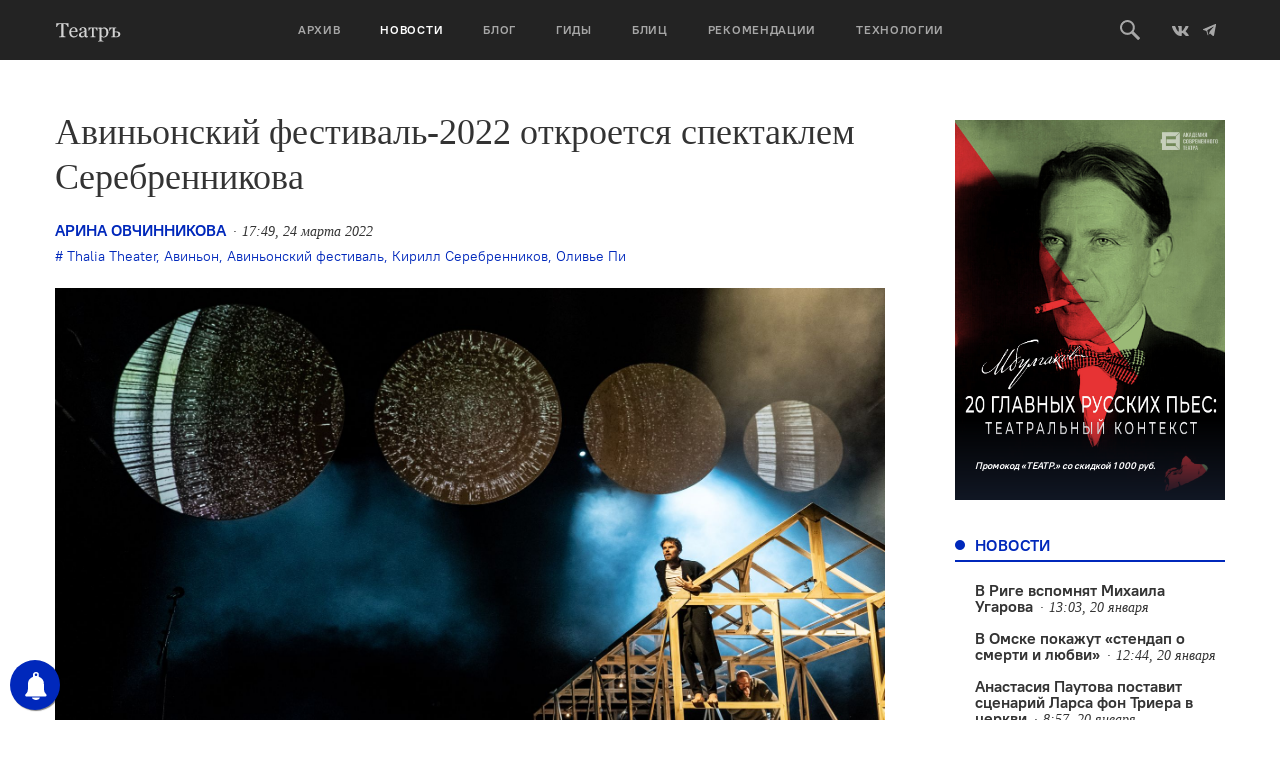

--- FILE ---
content_type: text/html; charset=UTF-8
request_url: https://oteatre.info/avinonskij-festival-otkroetsya-spektaklem-serebrennikova/
body_size: 18520
content:
<!DOCTYPE html>
<html lang="en">
<head>
    <meta charset="UTF-8">
    <meta name="viewport" content="width=device-width, initial-scale=1, maximum-scale=1, user-scalable=no">
    <meta name="keywords" content="журнал театр, театр., театр, журнал о театре, театральный журнал, режиссер, режиссура, театроведение, театральная критика, марина давыдова, новая драма, драматургия, театральные премьеры, европейский театр, современный танец, гастроли, театральные фестивали, russian theatre, contemporary russian theatre, contemporary dance" />
    <meta name='yandex-verification' content='5d78ff0a20741155' />
    <meta name="yandex-verification" content="7d646319c1a618db" />
    <meta name='yandex-verification' content='4e7f5fa50abe2942' />
    <link rel="alternate" type="application/rss+xml" title="Театръ RSS Feed" href="https://oteatre.info/feed/">
    <link rel="pingback" href="https://oteatre.info/xmlrpc.php" />
    <title>Театръ &bull; Авиньонский фестиваль&#x2d;2022 откроется спектаклем Серебренникова</title>
	<style>img:is([sizes="auto" i], [sizes^="auto," i]) { contain-intrinsic-size: 3000px 1500px }</style>
	
<!-- The SEO Framework by Sybre Waaijer -->
<meta name="robots" content="max-snippet:-1,max-image-preview:standard,max-video-preview:-1" />
<link rel="canonical" href="https://oteatre.info/avinonskij-festival-otkroetsya-spektaklem-serebrennikova/" />
<meta name="description" content="76&#x2d;й Авиньонский фестиваль пройдёт с 7 по 26 июля и откроется постановкой Кирилла Серебренникова &laquo;Чёрный монах&raquo; &mdash; спектаклем гамбургского Thalia Theater с&#8230;" />
<meta property="og:type" content="article" />
<meta property="og:locale" content="ru_RU" />
<meta property="og:site_name" content="Театръ" />
<meta property="og:title" content="Театръ &bull; Авиньонский фестиваль&#x2d;2022 откроется спектаклем Серебренникова" />
<meta property="og:description" content="76&#x2d;й Авиньонский фестиваль пройдёт с 7 по 26 июля и откроется постановкой Кирилла Серебренникова &laquo;Чёрный монах&raquo; &mdash; спектаклем гамбургского Thalia Theater с участием артистов &laquo;Гоголь&#x2d;центра&raquo;. Сегодня&#8230;" />
<meta property="og:url" content="https://oteatre.info/avinonskij-festival-otkroetsya-spektaklem-serebrennikova/" />
<meta property="og:image" content="https://oteatre.info/wp-content/uploads/2022/03/193672_622c7d09a2d83.jpeg" />
<meta property="og:image:width" content="1840" />
<meta property="og:image:height" content="1227" />
<meta property="article:published_time" content="2022-03-24T17:49:08+00:00" />
<meta property="article:modified_time" content="2022-03-25T22:56:00+00:00" />
<meta name="twitter:card" content="summary_large_image" />
<meta name="twitter:title" content="Театръ &bull; Авиньонский фестиваль&#x2d;2022 откроется спектаклем Серебренникова" />
<meta name="twitter:description" content="76&#x2d;й Авиньонский фестиваль пройдёт с 7 по 26 июля и откроется постановкой Кирилла Серебренникова &laquo;Чёрный монах&raquo; &mdash; спектаклем гамбургского Thalia Theater с участием артистов &laquo;Гоголь&#x2d;центра&raquo;. Сегодня&#8230;" />
<meta name="twitter:image" content="https://oteatre.info/wp-content/uploads/2022/03/193672_622c7d09a2d83.jpeg" />
<script type="application/ld+json">{"@context":"https://schema.org","@graph":[{"@type":"WebSite","@id":"https://oteatre.info/#/schema/WebSite","url":"https://oteatre.info/","name":"Театръ","description":"Всё о театре в России и мире","inLanguage":"ru-RU","potentialAction":{"@type":"SearchAction","target":{"@type":"EntryPoint","urlTemplate":"https://oteatre.info/search/{search_term_string}/"},"query-input":"required name=search_term_string"},"publisher":{"@type":"Organization","@id":"https://oteatre.info/#/schema/Organization","name":"Театръ","url":"https://oteatre.info/"}},{"@type":"WebPage","@id":"https://oteatre.info/avinonskij-festival-otkroetsya-spektaklem-serebrennikova/","url":"https://oteatre.info/avinonskij-festival-otkroetsya-spektaklem-serebrennikova/","name":"Театръ &bull; Авиньонский фестиваль&#x2d;2022 откроется спектаклем Серебренникова","description":"76&#x2d;й Авиньонский фестиваль пройдёт с 7 по 26 июля и откроется постановкой Кирилла Серебренникова &laquo;Чёрный монах&raquo; &mdash; спектаклем гамбургского Thalia Theater с&#8230;","inLanguage":"ru-RU","isPartOf":{"@id":"https://oteatre.info/#/schema/WebSite"},"breadcrumb":{"@type":"BreadcrumbList","@id":"https://oteatre.info/#/schema/BreadcrumbList","itemListElement":[{"@type":"ListItem","position":1,"item":"https://oteatre.info/","name":"Театръ"},{"@type":"ListItem","position":2,"item":"https://oteatre.info/news/","name":"Рубрика: Новости"},{"@type":"ListItem","position":3,"name":"Авиньонский фестиваль&#x2d;2022 откроется спектаклем Серебренникова"}]},"potentialAction":{"@type":"ReadAction","target":"https://oteatre.info/avinonskij-festival-otkroetsya-spektaklem-serebrennikova/"},"datePublished":"2022-03-24T17:49:08+00:00","dateModified":"2022-03-25T22:56:00+00:00","author":{"@type":"Person","@id":"https://oteatre.info/#/schema/Person/e3eccba9bc71e1919815b549d6eef0b3","name":"Арина Овчинникова"}}]}</script>
<!-- / The SEO Framework by Sybre Waaijer | 5.32ms meta | 0.17ms boot -->

<link rel='dns-prefetch' href='//stats.wp.com' />
<link rel='dns-prefetch' href='//v0.wordpress.com' />
<link rel="alternate" type="application/rss+xml" title="Театръ &raquo; Лента" href="https://oteatre.info/feed/" />
<link rel="alternate" type="application/rss+xml" title="Театръ &raquo; Лента комментариев" href="https://oteatre.info/comments/feed/" />
<link rel="alternate" type="application/rss+xml" title="Театръ &raquo; Лента комментариев к &laquo;Авиньонский фестиваль-2022 откроется спектаклем Серебренникова&raquo;" href="https://oteatre.info/avinonskij-festival-otkroetsya-spektaklem-serebrennikova/feed/" />
<script type="text/javascript">
/* <![CDATA[ */
window._wpemojiSettings = {"baseUrl":"https:\/\/s.w.org\/images\/core\/emoji\/15.1.0\/72x72\/","ext":".png","svgUrl":"https:\/\/s.w.org\/images\/core\/emoji\/15.1.0\/svg\/","svgExt":".svg","source":{"concatemoji":"https:\/\/oteatre.info\/wp-includes\/js\/wp-emoji-release.min.js?ver=6.8.1"}};
/*! This file is auto-generated */
!function(i,n){var o,s,e;function c(e){try{var t={supportTests:e,timestamp:(new Date).valueOf()};sessionStorage.setItem(o,JSON.stringify(t))}catch(e){}}function p(e,t,n){e.clearRect(0,0,e.canvas.width,e.canvas.height),e.fillText(t,0,0);var t=new Uint32Array(e.getImageData(0,0,e.canvas.width,e.canvas.height).data),r=(e.clearRect(0,0,e.canvas.width,e.canvas.height),e.fillText(n,0,0),new Uint32Array(e.getImageData(0,0,e.canvas.width,e.canvas.height).data));return t.every(function(e,t){return e===r[t]})}function u(e,t,n){switch(t){case"flag":return n(e,"\ud83c\udff3\ufe0f\u200d\u26a7\ufe0f","\ud83c\udff3\ufe0f\u200b\u26a7\ufe0f")?!1:!n(e,"\ud83c\uddfa\ud83c\uddf3","\ud83c\uddfa\u200b\ud83c\uddf3")&&!n(e,"\ud83c\udff4\udb40\udc67\udb40\udc62\udb40\udc65\udb40\udc6e\udb40\udc67\udb40\udc7f","\ud83c\udff4\u200b\udb40\udc67\u200b\udb40\udc62\u200b\udb40\udc65\u200b\udb40\udc6e\u200b\udb40\udc67\u200b\udb40\udc7f");case"emoji":return!n(e,"\ud83d\udc26\u200d\ud83d\udd25","\ud83d\udc26\u200b\ud83d\udd25")}return!1}function f(e,t,n){var r="undefined"!=typeof WorkerGlobalScope&&self instanceof WorkerGlobalScope?new OffscreenCanvas(300,150):i.createElement("canvas"),a=r.getContext("2d",{willReadFrequently:!0}),o=(a.textBaseline="top",a.font="600 32px Arial",{});return e.forEach(function(e){o[e]=t(a,e,n)}),o}function t(e){var t=i.createElement("script");t.src=e,t.defer=!0,i.head.appendChild(t)}"undefined"!=typeof Promise&&(o="wpEmojiSettingsSupports",s=["flag","emoji"],n.supports={everything:!0,everythingExceptFlag:!0},e=new Promise(function(e){i.addEventListener("DOMContentLoaded",e,{once:!0})}),new Promise(function(t){var n=function(){try{var e=JSON.parse(sessionStorage.getItem(o));if("object"==typeof e&&"number"==typeof e.timestamp&&(new Date).valueOf()<e.timestamp+604800&&"object"==typeof e.supportTests)return e.supportTests}catch(e){}return null}();if(!n){if("undefined"!=typeof Worker&&"undefined"!=typeof OffscreenCanvas&&"undefined"!=typeof URL&&URL.createObjectURL&&"undefined"!=typeof Blob)try{var e="postMessage("+f.toString()+"("+[JSON.stringify(s),u.toString(),p.toString()].join(",")+"));",r=new Blob([e],{type:"text/javascript"}),a=new Worker(URL.createObjectURL(r),{name:"wpTestEmojiSupports"});return void(a.onmessage=function(e){c(n=e.data),a.terminate(),t(n)})}catch(e){}c(n=f(s,u,p))}t(n)}).then(function(e){for(var t in e)n.supports[t]=e[t],n.supports.everything=n.supports.everything&&n.supports[t],"flag"!==t&&(n.supports.everythingExceptFlag=n.supports.everythingExceptFlag&&n.supports[t]);n.supports.everythingExceptFlag=n.supports.everythingExceptFlag&&!n.supports.flag,n.DOMReady=!1,n.readyCallback=function(){n.DOMReady=!0}}).then(function(){return e}).then(function(){var e;n.supports.everything||(n.readyCallback(),(e=n.source||{}).concatemoji?t(e.concatemoji):e.wpemoji&&e.twemoji&&(t(e.twemoji),t(e.wpemoji)))}))}((window,document),window._wpemojiSettings);
/* ]]> */
</script>
<style id='wp-emoji-styles-inline-css' type='text/css'>

	img.wp-smiley, img.emoji {
		display: inline !important;
		border: none !important;
		box-shadow: none !important;
		height: 1em !important;
		width: 1em !important;
		margin: 0 0.07em !important;
		vertical-align: -0.1em !important;
		background: none !important;
		padding: 0 !important;
	}
</style>
<link rel='stylesheet' id='wp-block-library-css' href='https://oteatre.info/wp-includes/css/dist/block-library/style.min.css?ver=6.8.1' type='text/css' media='all' />
<style id='classic-theme-styles-inline-css' type='text/css'>
/*! This file is auto-generated */
.wp-block-button__link{color:#fff;background-color:#32373c;border-radius:9999px;box-shadow:none;text-decoration:none;padding:calc(.667em + 2px) calc(1.333em + 2px);font-size:1.125em}.wp-block-file__button{background:#32373c;color:#fff;text-decoration:none}
</style>
<style id='co-authors-plus-coauthors-style-inline-css' type='text/css'>
.wp-block-co-authors-plus-coauthors.is-layout-flow [class*=wp-block-co-authors-plus]{display:inline}

</style>
<style id='co-authors-plus-avatar-style-inline-css' type='text/css'>
.wp-block-co-authors-plus-avatar :where(img){height:auto;max-width:100%;vertical-align:bottom}.wp-block-co-authors-plus-coauthors.is-layout-flow .wp-block-co-authors-plus-avatar :where(img){vertical-align:middle}.wp-block-co-authors-plus-avatar:is(.alignleft,.alignright){display:table}.wp-block-co-authors-plus-avatar.aligncenter{display:table;margin-inline:auto}

</style>
<style id='co-authors-plus-image-style-inline-css' type='text/css'>
.wp-block-co-authors-plus-image{margin-bottom:0}.wp-block-co-authors-plus-image :where(img){height:auto;max-width:100%;vertical-align:bottom}.wp-block-co-authors-plus-coauthors.is-layout-flow .wp-block-co-authors-plus-image :where(img){vertical-align:middle}.wp-block-co-authors-plus-image:is(.alignfull,.alignwide) :where(img){width:100%}.wp-block-co-authors-plus-image:is(.alignleft,.alignright){display:table}.wp-block-co-authors-plus-image.aligncenter{display:table;margin-inline:auto}

</style>
<link rel='stylesheet' id='gurlpb-block-css' href='https://oteatre.info/wp-content/plugins/good-url-preview-box/blocks/gurlpb/style.css?ver=1577268428' type='text/css' media='all' />
<link rel='stylesheet' id='mediaelement-css' href='https://oteatre.info/wp-includes/js/mediaelement/mediaelementplayer-legacy.min.css?ver=4.2.17' type='text/css' media='all' />
<link rel='stylesheet' id='wp-mediaelement-css' href='https://oteatre.info/wp-includes/js/mediaelement/wp-mediaelement.min.css?ver=6.8.1' type='text/css' media='all' />
<style id='jetpack-sharing-buttons-style-inline-css' type='text/css'>
.jetpack-sharing-buttons__services-list{display:flex;flex-direction:row;flex-wrap:wrap;gap:0;list-style-type:none;margin:5px;padding:0}.jetpack-sharing-buttons__services-list.has-small-icon-size{font-size:12px}.jetpack-sharing-buttons__services-list.has-normal-icon-size{font-size:16px}.jetpack-sharing-buttons__services-list.has-large-icon-size{font-size:24px}.jetpack-sharing-buttons__services-list.has-huge-icon-size{font-size:36px}@media print{.jetpack-sharing-buttons__services-list{display:none!important}}.editor-styles-wrapper .wp-block-jetpack-sharing-buttons{gap:0;padding-inline-start:0}ul.jetpack-sharing-buttons__services-list.has-background{padding:1.25em 2.375em}
</style>
<style id='global-styles-inline-css' type='text/css'>
:root{--wp--preset--aspect-ratio--square: 1;--wp--preset--aspect-ratio--4-3: 4/3;--wp--preset--aspect-ratio--3-4: 3/4;--wp--preset--aspect-ratio--3-2: 3/2;--wp--preset--aspect-ratio--2-3: 2/3;--wp--preset--aspect-ratio--16-9: 16/9;--wp--preset--aspect-ratio--9-16: 9/16;--wp--preset--color--black: #000000;--wp--preset--color--cyan-bluish-gray: #abb8c3;--wp--preset--color--white: #ffffff;--wp--preset--color--pale-pink: #f78da7;--wp--preset--color--vivid-red: #cf2e2e;--wp--preset--color--luminous-vivid-orange: #ff6900;--wp--preset--color--luminous-vivid-amber: #fcb900;--wp--preset--color--light-green-cyan: #7bdcb5;--wp--preset--color--vivid-green-cyan: #00d084;--wp--preset--color--pale-cyan-blue: #8ed1fc;--wp--preset--color--vivid-cyan-blue: #0693e3;--wp--preset--color--vivid-purple: #9b51e0;--wp--preset--gradient--vivid-cyan-blue-to-vivid-purple: linear-gradient(135deg,rgba(6,147,227,1) 0%,rgb(155,81,224) 100%);--wp--preset--gradient--light-green-cyan-to-vivid-green-cyan: linear-gradient(135deg,rgb(122,220,180) 0%,rgb(0,208,130) 100%);--wp--preset--gradient--luminous-vivid-amber-to-luminous-vivid-orange: linear-gradient(135deg,rgba(252,185,0,1) 0%,rgba(255,105,0,1) 100%);--wp--preset--gradient--luminous-vivid-orange-to-vivid-red: linear-gradient(135deg,rgba(255,105,0,1) 0%,rgb(207,46,46) 100%);--wp--preset--gradient--very-light-gray-to-cyan-bluish-gray: linear-gradient(135deg,rgb(238,238,238) 0%,rgb(169,184,195) 100%);--wp--preset--gradient--cool-to-warm-spectrum: linear-gradient(135deg,rgb(74,234,220) 0%,rgb(151,120,209) 20%,rgb(207,42,186) 40%,rgb(238,44,130) 60%,rgb(251,105,98) 80%,rgb(254,248,76) 100%);--wp--preset--gradient--blush-light-purple: linear-gradient(135deg,rgb(255,206,236) 0%,rgb(152,150,240) 100%);--wp--preset--gradient--blush-bordeaux: linear-gradient(135deg,rgb(254,205,165) 0%,rgb(254,45,45) 50%,rgb(107,0,62) 100%);--wp--preset--gradient--luminous-dusk: linear-gradient(135deg,rgb(255,203,112) 0%,rgb(199,81,192) 50%,rgb(65,88,208) 100%);--wp--preset--gradient--pale-ocean: linear-gradient(135deg,rgb(255,245,203) 0%,rgb(182,227,212) 50%,rgb(51,167,181) 100%);--wp--preset--gradient--electric-grass: linear-gradient(135deg,rgb(202,248,128) 0%,rgb(113,206,126) 100%);--wp--preset--gradient--midnight: linear-gradient(135deg,rgb(2,3,129) 0%,rgb(40,116,252) 100%);--wp--preset--font-size--small: 13px;--wp--preset--font-size--medium: 20px;--wp--preset--font-size--large: 36px;--wp--preset--font-size--x-large: 42px;--wp--preset--spacing--20: 0.44rem;--wp--preset--spacing--30: 0.67rem;--wp--preset--spacing--40: 1rem;--wp--preset--spacing--50: 1.5rem;--wp--preset--spacing--60: 2.25rem;--wp--preset--spacing--70: 3.38rem;--wp--preset--spacing--80: 5.06rem;--wp--preset--shadow--natural: 6px 6px 9px rgba(0, 0, 0, 0.2);--wp--preset--shadow--deep: 12px 12px 50px rgba(0, 0, 0, 0.4);--wp--preset--shadow--sharp: 6px 6px 0px rgba(0, 0, 0, 0.2);--wp--preset--shadow--outlined: 6px 6px 0px -3px rgba(255, 255, 255, 1), 6px 6px rgba(0, 0, 0, 1);--wp--preset--shadow--crisp: 6px 6px 0px rgba(0, 0, 0, 1);}:where(.is-layout-flex){gap: 0.5em;}:where(.is-layout-grid){gap: 0.5em;}body .is-layout-flex{display: flex;}.is-layout-flex{flex-wrap: wrap;align-items: center;}.is-layout-flex > :is(*, div){margin: 0;}body .is-layout-grid{display: grid;}.is-layout-grid > :is(*, div){margin: 0;}:where(.wp-block-columns.is-layout-flex){gap: 2em;}:where(.wp-block-columns.is-layout-grid){gap: 2em;}:where(.wp-block-post-template.is-layout-flex){gap: 1.25em;}:where(.wp-block-post-template.is-layout-grid){gap: 1.25em;}.has-black-color{color: var(--wp--preset--color--black) !important;}.has-cyan-bluish-gray-color{color: var(--wp--preset--color--cyan-bluish-gray) !important;}.has-white-color{color: var(--wp--preset--color--white) !important;}.has-pale-pink-color{color: var(--wp--preset--color--pale-pink) !important;}.has-vivid-red-color{color: var(--wp--preset--color--vivid-red) !important;}.has-luminous-vivid-orange-color{color: var(--wp--preset--color--luminous-vivid-orange) !important;}.has-luminous-vivid-amber-color{color: var(--wp--preset--color--luminous-vivid-amber) !important;}.has-light-green-cyan-color{color: var(--wp--preset--color--light-green-cyan) !important;}.has-vivid-green-cyan-color{color: var(--wp--preset--color--vivid-green-cyan) !important;}.has-pale-cyan-blue-color{color: var(--wp--preset--color--pale-cyan-blue) !important;}.has-vivid-cyan-blue-color{color: var(--wp--preset--color--vivid-cyan-blue) !important;}.has-vivid-purple-color{color: var(--wp--preset--color--vivid-purple) !important;}.has-black-background-color{background-color: var(--wp--preset--color--black) !important;}.has-cyan-bluish-gray-background-color{background-color: var(--wp--preset--color--cyan-bluish-gray) !important;}.has-white-background-color{background-color: var(--wp--preset--color--white) !important;}.has-pale-pink-background-color{background-color: var(--wp--preset--color--pale-pink) !important;}.has-vivid-red-background-color{background-color: var(--wp--preset--color--vivid-red) !important;}.has-luminous-vivid-orange-background-color{background-color: var(--wp--preset--color--luminous-vivid-orange) !important;}.has-luminous-vivid-amber-background-color{background-color: var(--wp--preset--color--luminous-vivid-amber) !important;}.has-light-green-cyan-background-color{background-color: var(--wp--preset--color--light-green-cyan) !important;}.has-vivid-green-cyan-background-color{background-color: var(--wp--preset--color--vivid-green-cyan) !important;}.has-pale-cyan-blue-background-color{background-color: var(--wp--preset--color--pale-cyan-blue) !important;}.has-vivid-cyan-blue-background-color{background-color: var(--wp--preset--color--vivid-cyan-blue) !important;}.has-vivid-purple-background-color{background-color: var(--wp--preset--color--vivid-purple) !important;}.has-black-border-color{border-color: var(--wp--preset--color--black) !important;}.has-cyan-bluish-gray-border-color{border-color: var(--wp--preset--color--cyan-bluish-gray) !important;}.has-white-border-color{border-color: var(--wp--preset--color--white) !important;}.has-pale-pink-border-color{border-color: var(--wp--preset--color--pale-pink) !important;}.has-vivid-red-border-color{border-color: var(--wp--preset--color--vivid-red) !important;}.has-luminous-vivid-orange-border-color{border-color: var(--wp--preset--color--luminous-vivid-orange) !important;}.has-luminous-vivid-amber-border-color{border-color: var(--wp--preset--color--luminous-vivid-amber) !important;}.has-light-green-cyan-border-color{border-color: var(--wp--preset--color--light-green-cyan) !important;}.has-vivid-green-cyan-border-color{border-color: var(--wp--preset--color--vivid-green-cyan) !important;}.has-pale-cyan-blue-border-color{border-color: var(--wp--preset--color--pale-cyan-blue) !important;}.has-vivid-cyan-blue-border-color{border-color: var(--wp--preset--color--vivid-cyan-blue) !important;}.has-vivid-purple-border-color{border-color: var(--wp--preset--color--vivid-purple) !important;}.has-vivid-cyan-blue-to-vivid-purple-gradient-background{background: var(--wp--preset--gradient--vivid-cyan-blue-to-vivid-purple) !important;}.has-light-green-cyan-to-vivid-green-cyan-gradient-background{background: var(--wp--preset--gradient--light-green-cyan-to-vivid-green-cyan) !important;}.has-luminous-vivid-amber-to-luminous-vivid-orange-gradient-background{background: var(--wp--preset--gradient--luminous-vivid-amber-to-luminous-vivid-orange) !important;}.has-luminous-vivid-orange-to-vivid-red-gradient-background{background: var(--wp--preset--gradient--luminous-vivid-orange-to-vivid-red) !important;}.has-very-light-gray-to-cyan-bluish-gray-gradient-background{background: var(--wp--preset--gradient--very-light-gray-to-cyan-bluish-gray) !important;}.has-cool-to-warm-spectrum-gradient-background{background: var(--wp--preset--gradient--cool-to-warm-spectrum) !important;}.has-blush-light-purple-gradient-background{background: var(--wp--preset--gradient--blush-light-purple) !important;}.has-blush-bordeaux-gradient-background{background: var(--wp--preset--gradient--blush-bordeaux) !important;}.has-luminous-dusk-gradient-background{background: var(--wp--preset--gradient--luminous-dusk) !important;}.has-pale-ocean-gradient-background{background: var(--wp--preset--gradient--pale-ocean) !important;}.has-electric-grass-gradient-background{background: var(--wp--preset--gradient--electric-grass) !important;}.has-midnight-gradient-background{background: var(--wp--preset--gradient--midnight) !important;}.has-small-font-size{font-size: var(--wp--preset--font-size--small) !important;}.has-medium-font-size{font-size: var(--wp--preset--font-size--medium) !important;}.has-large-font-size{font-size: var(--wp--preset--font-size--large) !important;}.has-x-large-font-size{font-size: var(--wp--preset--font-size--x-large) !important;}
:where(.wp-block-post-template.is-layout-flex){gap: 1.25em;}:where(.wp-block-post-template.is-layout-grid){gap: 1.25em;}
:where(.wp-block-columns.is-layout-flex){gap: 2em;}:where(.wp-block-columns.is-layout-grid){gap: 2em;}
:root :where(.wp-block-pullquote){font-size: 1.5em;line-height: 1.6;}
</style>
<link rel='stylesheet' id='lbwps-styles-photoswipe5-main-css' href='https://oteatre.info/wp-content/plugins/lightbox-photoswipe/assets/ps5/styles/main.css?ver=5.7.2' type='text/css' media='all' />
<link rel='stylesheet' id='responsive-lightbox-swipebox-css' href='https://oteatre.info/wp-content/plugins/responsive-lightbox/assets/swipebox/swipebox.min.css?ver=1.5.2' type='text/css' media='all' />
<link rel='stylesheet' id='oteatre-swiper-style-css' href='https://oteatre.info/wp-content/themes/oteatre2019/assets/css/swiper.min.css?ver=4.4.2' type='text/css' media='all' />
<link rel='stylesheet' id='oteatre-grid-style-css' href='https://oteatre.info/wp-content/themes/oteatre2019/assets/css/grid.css?ver=1.0.2' type='text/css' media='all' />
<link rel='stylesheet' id='oteatre-style-css' href='https://oteatre.info/wp-content/themes/oteatre2019/assets/css/index.css?ver=1.0.5' type='text/css' media='all' />
<link rel='stylesheet' id='oteatre-style-upd-css' href='https://oteatre.info/wp-content/themes/oteatre2019/assets/css/upd.css?ver=1.0.14' type='text/css' media='all' />
<script type="text/javascript" src="https://oteatre.info/wp-content/themes/oteatre2019/assets/js/jquery.min.js?ver=1.12.4" id="jquery-js"></script>
<script type="text/javascript" src="https://oteatre.info/wp-content/plugins/responsive-lightbox/assets/swipebox/jquery.swipebox.min.js?ver=1.5.2" id="responsive-lightbox-swipebox-js"></script>
<script type="text/javascript" src="https://oteatre.info/wp-includes/js/underscore.min.js?ver=1.13.7" id="underscore-js"></script>
<script type="text/javascript" src="https://oteatre.info/wp-content/plugins/responsive-lightbox/assets/infinitescroll/infinite-scroll.pkgd.min.js?ver=4.0.1" id="responsive-lightbox-infinite-scroll-js"></script>
<script type="text/javascript" id="responsive-lightbox-js-before">
/* <![CDATA[ */
var rlArgs = {"script":"swipebox","selector":"lightbox","customEvents":"","activeGalleries":true,"animation":true,"hideCloseButtonOnMobile":false,"removeBarsOnMobile":false,"hideBars":true,"hideBarsDelay":5000,"videoMaxWidth":1080,"useSVG":true,"loopAtEnd":false,"woocommerce_gallery":false,"ajaxurl":"https:\/\/oteatre.info\/wp-admin\/admin-ajax.php","nonce":"2d0616d7d6","preview":false,"postId":118916,"scriptExtension":false};
/* ]]> */
</script>
<script type="text/javascript" src="https://oteatre.info/wp-content/plugins/responsive-lightbox/js/front.js?ver=2.5.2" id="responsive-lightbox-js"></script>
<link rel="https://api.w.org/" href="https://oteatre.info/wp-json/" /><link rel="alternate" title="JSON" type="application/json" href="https://oteatre.info/wp-json/wp/v2/posts/118916" /><link rel="EditURI" type="application/rsd+xml" title="RSD" href="https://oteatre.info/xmlrpc.php?rsd" />
<link rel="alternate" title="oEmbed (JSON)" type="application/json+oembed" href="https://oteatre.info/wp-json/oembed/1.0/embed?url=https%3A%2F%2Foteatre.info%2Favinonskij-festival-otkroetsya-spektaklem-serebrennikova%2F" />
<link rel="alternate" title="oEmbed (XML)" type="text/xml+oembed" href="https://oteatre.info/wp-json/oembed/1.0/embed?url=https%3A%2F%2Foteatre.info%2Favinonskij-festival-otkroetsya-spektaklem-serebrennikova%2F&#038;format=xml" />

<!-- This site is using AdRotate v5.14 to display their advertisements - https://ajdg.solutions/ -->
<!-- AdRotate CSS -->
<style type="text/css" media="screen">
	.g { margin:0px; padding:0px; overflow:hidden; line-height:1; zoom:1; }
	.g img { height:auto; }
	.g-col { position:relative; float:left; }
	.g-col:first-child { margin-left: 0; }
	.g-col:last-child { margin-right: 0; }
	@media only screen and (max-width: 480px) {
		.g-col, .g-dyn, .g-single { width:100%; margin-left:0; margin-right:0; }
	}
</style>
<!-- /AdRotate CSS -->

        <!-- PushAlert WordPress 2.5.4 -->
        <script type="text/javascript">
        
            (function (d, t) {
                var g = d.createElement(t),
                        s = d.getElementsByTagName(t)[0];
                g.src = "//cdn.pushalert.co/integrate_cc693b7049e2a836d0ca699a97ed191a.js";
                s.parentNode.insertBefore(g, s);
            }(document, "script"));
        </script>
        <!-- End PushAlert WordPress -->
        	<style>img#wpstats{display:none}</style>
		<!-- Analytics by WP Statistics - https://wp-statistics.com -->
		<style type="text/css" id="wp-custom-css">
			iframe{
    width: 100%;
}		</style>
		    <!-- Favicon -->
<link rel="apple-touch-icon-precomposed" sizes="57x57" href="https://oteatre.info/wp-content/themes/oteatre2019/assets/img/favicon/apple-touch-icon-57x57.png"/>
<link rel="apple-touch-icon-precomposed" sizes="114x114" href="https://oteatre.info/wp-content/themes/oteatre2019/assets/img/favicon/apple-touch-icon-114x114.png"/>
<link rel="apple-touch-icon-precomposed" sizes="72x72" href="https://oteatre.info/wp-content/themes/oteatre2019/assets/img/favicon/apple-touch-icon-72x72.png"/>
<link rel="apple-touch-icon-precomposed" sizes="144x144" href="https://oteatre.info/wp-content/themes/oteatre2019/assets/img/favicon/apple-touch-icon-144x144.png"/>
<link rel="apple-touch-icon-precomposed" sizes="60x60" href="https://oteatre.info/wp-content/themes/oteatre2019/assets/img/favicon/apple-touch-icon-60x60.png"/>
<link rel="apple-touch-icon-precomposed" sizes="120x120" href=".https://oteatre.info/wp-content/themes/oteatre2019/assetsimg/favicon/apple-touch-icon-120x120.png"/>
<link rel="apple-touch-icon-precomposed" sizes="76x76" href="https://oteatre.info/wp-content/themes/oteatre2019/assets/img/favicon/apple-touch-icon-76x76.png"/>
<link rel="apple-touch-icon-precomposed" sizes="152x152" href="https://oteatre.info/wp-content/themes/oteatre2019/assets/img/favicon/apple-touch-icon-152x152.png"/>
<link rel="icon" type="image/png" href="https://oteatre.info/wp-content/themes/oteatre2019/assets/img/favicon/favicon-196x196.png" sizes="196x196"/>
<link rel="icon" type="image/png" href="https://oteatre.info/wp-content/themes/oteatre2019/assets/img/favicon/favicon-96x96.png" sizes="96x96"/>
<link rel="icon" type="image/png" href="https://oteatre.info/wp-content/themes/oteatre2019/assets/img/favicon/favicon-32x32.png" sizes="32x32"/>
<link rel="icon" type="image/png" href="https://oteatre.info/wp-content/themes/oteatre2019/assets/img/favicon/favicon-16x16.png" sizes="16x16"/>
<link rel="icon" type="image/png" href="https://oteatre.info/wp-content/themes/oteatre2019/assets/img/favicon/favicon-128.png" sizes="128x128"/>
<meta name="application-name" content="Журнал Театр"/>
<meta name="msapplication-TileColor" content="#FFFFFF"/>
<meta name="msapplication-TileImage" content="https://oteatre.info/wp-content/themes/oteatre2019/assets/img/favicon/mstile-144x144.png"/>
<meta name="msapplication-square70x70logo" content="https://oteatre.info/wp-content/themes/oteatre2019/assets/img/favicon/mstile-70x70.png"/>
<meta name="msapplication-square150x150logo" content="https://oteatre.info/wp-content/themes/oteatre2019/assets/img/favicon/mstile-150x150.png"/>
<meta name="msapplication-wide310x150logo" content="https://oteatre.info/wp-content/themes/oteatre2019/assets/img/favicon/mstile-310x150.png"/>
<meta name="msapplication-square310x310logo" content="https://oteatre.info/wp-content/themes/oteatre2019/assets/img/favicon/mstile-310x310.png"/>
<!-- /Favicon --></head>
<body data-rsssl=1>
<header class="header">
    <div class="header__box">
        <div class="container header__container">
            <a href class="header__mobile-menu-toggle" data-mobile-menu-toggle>
                <span></span>
                <span></span>
                <span></span>
            </a>
            
                        <a href="/" class="header__logo">
                <svg><use xlink:href="https://oteatre.info/wp-content/themes/oteatre2019/assets/img/icons.svg#logo"></use></svg>
            </a>
            
            <div class="header__menu" data-mobile-menu>
                <div class="header__menu-mobile-bg" data-mobile-menu-toggle></div>
                <ul><li><a href="https://oteatre.info/issues/">Архив</a></li><li><a href="https://oteatre.info/news/" class="active" >Новости</a></li><li><a href="https://oteatre.info/blog/">Блог</a></li><li><a href="/guides">Гиды</a></li><li><a href="https://oteatre.info/blitz/">Блиц</a></li><li><a href="/#recommendations">Рекомендации</a></li><li><a href="https://oteatre.info/technologies/">Технологии</a></li></ul>            </div>
            <div class="header__right">
                <a href class="header__search-btn" data-search-toggle>
                    <svg>
                        <use xlink:href="https://oteatre.info/wp-content/themes/oteatre2019/assets/img/icons.svg#search"></use>
                    </svg>
                </a>
                <a href="https://vk.com/oteatre" class="social-link" target="_blank">
                    <svg width="16" height="16">
                        <use xlink:href="https://oteatre.info/wp-content/themes/oteatre2019/assets/img/icons.svg#vk"></use>
                    </svg>
                </a>
                <a href="https://t.me/oteatre" class="social-link" target="_blank">
                    <svg>
                        <use xlink:href="https://oteatre.info/wp-content/themes/oteatre2019/assets/img/icons.svg#telegram"></use>
                    </svg>
                </a>
            </div>
        </div>
        <div class="header__search" data-search>
            <div class="container">
                <div class="row">
                    <div class="col-md-8 col-md-offset-2">
                        <form class="header__search-form" action="https://oteatre.info">
                            <input id="query_field" type="text" name="s" class="header__search-input" placeholder="Поиск по сайту" />
                            <input type="submit" class="header__search-button" value="Искать" />
                        </form>
                    </div>
                </div>
            </div>
        </div>
    </div>
    
</header>
<main class="main">
    <div class="container">
        <div class="row page">
        <div class="col-md-9 page__content-full">
            <h1 class="page__title">Авиньонский фестиваль-2022 откроется спектаклем Серебренникова</h1>

            <div class="box-margin-min">
                <div class="card-text__meta post-meta">
                    <div class="card-text__left">
                        <a href="https://oteatre.info/author/a_ovchinnikova/" title="Записи автора Арина Овчинникова" class="post-author of-onum a" rel="author">Арина Овчинникова</a>                                                <div class="news-text__date of-onum" data-fulldate="2022-03-24T20:49:08+03:00">24.03.2022</div>
                                            </div>
                </div>

                                <div class="card-text__tags">
                    <a href="https://oteatre.info/tag/thalia-theater/" rel="tag">Thalia Theater</a>, <a href="https://oteatre.info/tag/avinion/" rel="tag">Авиньон</a>, <a href="https://oteatre.info/tag/avinonskij-festival/" rel="tag">Авиньонский фестиваль</a>, <a href="https://oteatre.info/tag/kirill-serebrennikov/" rel="tag">Кирилл Серебренников</a>, <a href="https://oteatre.info/tag/olive-pi/" rel="tag">Оливье Пи</a>                </div>
                            </div>

                        <div class="post-poster box-margin-min">
                <img src="https://oteatre.info/wp-content/uploads/2022/03/193672_622c7d09a2d83.jpeg" alt="На фото - сцена из спектакля &laquo;Чёрный монах&raquo; &copy; Официальный сайт Авиньонского фестиваля" data-desc="На фото - сцена из спектакля &laquo;Чёрный монах&raquo; &copy; Официальный сайт Авиньонского фестиваля">
            </div>
            
            <div class="post-body">
                <p><em>76-й Авиньонский фестиваль пройдёт с 7 по 26 июля и откроется постановкой Кирилла Серебренникова «Чёрный монах» — спектаклем гамбургского Thalia Theater с участием артистов «Гоголь-центра».</em><span id="more-118916"></span></p>
<p>Сегодня, 24 марта, директор Авиньонского фестиваля Оливье Пи объявил на пресс-конференции программу 76-го смотра. По его словам, в нём примут участие 42 спектакля «с участием русских, американских, французских, грузинских, литовских, латвийских, армянских и филиппинских артистов». Среди анонсированных постановок — «Ифигения» Энн Терон, «В пути» Амира Резы Кухестани, «Моя возвышенная юность» Оливье Пи, «Молоко» Башара Муркуса, «На краю леса» Пьера-Ива Шапалана и другие.</p>
<p>В день официального открытия фестиваля, 7 июля, на главной сцене Папского дворца будет показан спектакль Кирилла Серебренникова «<a href="https://oteatre.info/chyornyj-monah-serebrennikov/">Чёрный монах</a>», поставленный в гамбургском Thalia Theater в сотрудничестве с «Гоголь-центром». Для Серебренникова участие в Авиньонском фестивале станет четвёртым в творческой карьере — в 2015 году в основную программу смотра вошёл его спектакль «Идиоты», в 2016 году &#8212; «Мёртвые души», а в 2019 году &#8212; «Outside».</p>
<p>Напомним, «Чёрный монах» Кирилла Серебренникова был впервые показан в Thalia Theater 22 января 2022 года, однако, премьерный блок не удалось сыграть целиком из-за обнаруженного ковида у одного из артистов. В сентябре 2022 года планируется российская премьера спектакля в «Гоголь-центре».</p>
<p>Кроме того, на фестивале в Авиньоне представят экспозицию работ афганской художницы Кубры Хадеми «Первый, но не последний раз в Америке», посвящённую роли женщины в истории Афганистана, и выставку снимков бессменного фотографа смотра Кристофа Рейно де Лажа «В присутствии глаза».</p>
<p>Отметим, что для Оливье Пи этот фестиваль станет последним на посту интенданта: он занимал эту должность с 2014 года. Новым директором смотра с 1 сентября 2022 года станет португальский режиссёр <a href="https://oteatre.info/tyago-rodriges-novym-direktor/">Тьяго Родригес. </a></p>
<p>Подробную программу фестиваля можно найти на официальном <a href="https://festival-avignon.com/en">сайте</a>.</p>
            </div>

            
            <div class="post-comments">
                <div class="post-comments__title box-margin-min">Комментарии</div>
                    <style>
    #mc-container{
        padding: 10px;
    }
</style>

<div class="comments-area">
    <div id="mc-container">
        <div id="mc-content">

                            <ul id="cackle-comments">
                                    </ul>
                        </div>
    </div>
    <a id="mc-link" href="http://cackle.me">Комментарии для сайта <b style="color:#4FA3DA">Cackl</b><b style="color:#F65077">e</b></a></div>

    
<script type="text/javascript">
    cackle_widget = window.cackle_widget || [];
    cackle_widget.push({
        widget: 'Comment', countContainer: 'c118916',
        id: '63670',
        channel: '118916'
    , ssoAuth: 'e30= 5a0e6e6b0f8ce660dce1b98494a3a763 1768928546'        ,
        callback: {
            ready: [function() {
                var count = document.getElementById('c118916');
                if(count!=null){
                    var val = isNaN(parseInt(count.innerHTML))? 0: parseInt(count.innerHTML);
                    count.innerHTML=Cackle.Comment.lang[cackle_widget[0].lang].commentCount(val);
                }

                }]
            }
                });
            document.getElementById('mc-container').innerHTML = '';
            (function() {
                var mc = document.createElement('script');
                mc.type = 'text/javascript';
                mc.async = true;
                mc.src = ('https:' == document.location.protocol ? 'https' : 'http') + '://cackle.me/widget.js';
                var s = document.getElementsByTagName('script')[0]; s.parentNode.insertBefore(mc, s.nextSibling);
            })();
    </script>

    
    

    
            </div>

            <div class="post-prev-next">
                <div class="post-prev-next__item">
                    <div class="post-prev-next__title">Предыдущая статья</div>
                                        <a href="https://oteatre.info/maksim-sevagin-vozglavit/" class="post-prev-next__link">Максим Севагин возглавил балетную труппу МАМТа</a>
                    <span class="news-list__meta">
                        <span class="news-list__date of-onum" data-fulldate="2022-03-24T20:49:08+03:00">24.03.2022</span>
					</span>
                </div>
                <div class="post-prev-next__item">
                                        <div class="post-prev-next__title">Следующая статья</div>
                    <a href="https://oteatre.info/tochka-dostupa-zakryvaetsya/" class="post-prev-next__link">Петербургский фестиваль «Точка доступа» закрывается</a>
                    <span class="news-list__meta">
						<span class="news-list__date of-onum" data-fulldate="2022-03-24T20:49:08+03:00">24.03.2022</span>
					</span>
                </div>
            </div>

        </div>

        <div class="col-md-3 page__sidebar" data-scroll-oteatre>
    <div class="card box-margin-medium"><div class="g g-8"><div class="g-single a-85"><a data-track="ODUsOCwxLDYw" href="https://proact.me/pay/shop/dhglWlmCVniF"  class="card-img card-img_min-title gofollow">
    <div class="card-img__bg" style="background-image: url('https://oteatre.info/wp-content/uploads/2025/10/oteatre_20dram.jpg');"></div>

        <div class="card-img__bottom">
        <div class="card-img__left">
                            <div class="card-img__title"><i style="font-size: 60%;">Промокод «ТЕАТР.» со скидкой 1 000 руб.</i></div>
                </div>
            </div>
</a></div></div></div>    <div class="box-title box-margin-min">
    <span>Новости</span>
</div>
<div class="page__news-list box-margin-min">
    <ul class="news-list">
    	                    <li>
                <a href="https://oteatre.info/v-rige-vspomnyat-mihaila-ugarova/">В Риге вспомнят Михаила Угарова</a>
                <span class="news-list__meta">
                                        <span class="news-list__date of-onum" data-fulldate="2026-01-20T16:03:51+03:00">20.01.2026</span>
                                                        </span>
            </li>
                    <li>
                <a href="https://oteatre.info/stendap-o-smerti-i-lyubvi/">В Омске покажут «стендап о смерти и любви»</a>
                <span class="news-list__meta">
                                        <span class="news-list__date of-onum" data-fulldate="2026-01-20T15:44:43+03:00">20.01.2026</span>
                                                        </span>
            </li>
                    <li>
                <a href="https://oteatre.info/stsenarij-larsa-fon-triera/">Анастасия Паутова поставит сценарий Ларса фон Триера в церкви</a>
                <span class="news-list__meta">
                                        <span class="news-list__date of-onum" data-fulldate="2026-01-20T11:57:16+03:00">20.01.2026</span>
                                                        </span>
            </li>
            </ul>
            <a href="/news/" class="secondary-link">Все новости</a>
    </div>    <div class="box-title box-margin-min">
    <span>Статьи блога</span>
</div>
<div class="page__news-list box-margin-medium">
    <ul class="news-list">
    	                    <li>
                <a href="https://oteatre.info/festival-v-drevnej-yaffe/">Фестиваль в древней Яффе</a>
                <span class="news-list__meta">
                                        <span class="news-list__date of-onum" data-fulldate="2026-01-20T16:31:36+03:00">20.01.2026</span>
                                                        </span>
            </li>
                    <li>
                <a href="https://oteatre.info/gorkij-v-tumane/">Горький в тумане</a>
                <span class="news-list__meta">
                                        <span class="news-list__date of-onum" data-fulldate="2026-01-12T16:09:37+03:00">12.01.2026</span>
                                                        </span>
            </li>
                    <li>
                <a href="https://oteatre.info/bez-pobeditelej/">Без победителей</a>
                <span class="news-list__meta">
                                        <span class="news-list__date of-onum" data-fulldate="2026-01-05T22:01:27+03:00">05.01.2026</span>
                                                        </span>
            </li>
            </ul>
            <a href="/blog/" class="secondary-link">Все статьи блога</a>
    </div>    <div class="box-title box-margin-min">
    <span>АРХИВ</span>
</div>
<div class="page__news-list box-margin-min">
</div></div>
    </div>

    
    <div class="post-bottom">
        <div class="box-title box-margin-min">
            <span>материалы по теме</span>
        </div>

        <div class="row">
                        <div class="col-md-4 col-sm-6 box-margin-min">
                <div class="card card_min">
                    
<a href="https://oteatre.info/make-denmark-great-again-gamlet-fantomy-serebrennikova-v-parizhskom-teatre-shatle/" class="card-img card-img_min-title">
    <div class="card-img__bg" style="background-image: url('https://oteatre.info/wp-content/uploads/2025/11/photo_2025-11-03-13.47.51-712x383.jpeg');"></div>
            <div class="card-img__meta">Блог</div>
        <div class="card-img__bottom">
        <div class="card-img__left">
                            <div class="card-img__title">Make Denmark great again: «Гамлет. Фантомы» Серебренникова в парижском театре Шатле</div>
                </div>
            </div>
</a>
                    <div class="card-text">
    <div class="card-text__header">
                <div class="card-text__text-box">
            <div class="card-text__text card-text__text_fix">В Париже с большим успехом сыграли премьерный блок нового спектакля Серебренникова. На одном из последних показов побывала театральная блогерка Нина Цукерман. Она согласилась поделиться с нами своими размышлениями о спектакле.</div>
        </div>
    </div>
    <div class="card-text__meta">
        <div class="card-text__left">
            <div class="card-text__date of-onum" data-fulldate="2025-11-03T14:03:40+03:00">03.11.2025</div>
                            <a href="https://oteatre.info/author/nina-tsukerman/" title="Записи автора Нина Цукерман" class="card-text__author" rel="author">Нина Цукерман</a>                    </div>
            </div>
    <div class="card-text__tags">
        <a href="https://oteatre.info/tag/gamlet-shekspira/" rel="tag">"Гамлет" Шекспира</a>, <a href="https://oteatre.info/tag/august-dil/" rel="tag">Аугуст Диль</a>, <a href="https://oteatre.info/tag/kirill-serebrennikov/" rel="tag">Кирилл Серебренников</a>, <a href="https://oteatre.info/tag/teatr-shatle/" rel="tag">театр Шатле</a>, <a href="https://oteatre.info/tag/filipp-avdeev/" rel="tag">Филипп Авдеев</a>, <a href="https://oteatre.info/tag/frantsuzskij-teatr/" rel="tag">французский театр</a>    </div>
</div>                </div>
            </div>

                        <div class="col-md-4 col-sm-6 box-margin-min">
                <div class="card card_min">
                    
<a href="https://oteatre.info/vnuki-zhanny-d-ark-i-pravnuki-zarechnoj-putevoditel-po-festivalyu-voices-berlin-chast-3/" class="card-img card-img_min-title">
    <div class="card-img__bg" style="background-image: url('https://oteatre.info/wp-content/uploads/2025/10/353325_686fb6d289ee4-712x475.jpeg');"></div>
            <div class="card-img__meta">Блог</div>
        <div class="card-img__bottom">
        <div class="card-img__left">
                            <div class="card-img__title">Внуки Жанны д’Арк и правнуки Заречной. Путеводитель по фестивалю Voices Berlin. Часть 3: Мило Рау</div>
                </div>
            </div>
</a>
                    <div class="card-text">
    <div class="card-text__header">
                <div class="card-text__text-box">
            <div class="card-text__text card-text__text_fix">Фестиваль Voices Berlin стартует уже в конце этой недели. Но до спектакля швейцарца Мило Рау (постановщика вошедших в историю «Московских процессов», 2013) еще почти десять дней. Рассказываем, что случилось с режиссером с тех пор, как мы его не видели, и&#8230;</div>
        </div>
    </div>
    <div class="card-text__meta">
        <div class="card-text__left">
            <div class="card-text__date of-onum" data-fulldate="2025-10-20T10:18:39+03:00">20.10.2025</div>
                            <a href="https://oteatre.info/author/ashenderova/" title="Записи автора Алла Шендерова" class="card-text__author" rel="author">Алла Шендерова</a>                    </div>
            </div>
    <div class="card-text__tags">
        <a href="https://oteatre.info/tag/voices-berlin/" rel="tag">Voices Berlin</a>, <a href="https://oteatre.info/tag/avinonskij-festival/" rel="tag">Авиньонский фестиваль</a>, <a href="https://oteatre.info/tag/avtofikshn/" rel="tag">автофикшн</a>, <a href="https://oteatre.info/tag/viner-festvohen/" rel="tag">винер фествохен</a>, <a href="https://oteatre.info/tag/dokumentalnyj-teatr/" rel="tag">документальный театр</a>, <a href="https://oteatre.info/tag/milo-rau/" rel="tag">Мило Рау</a>    </div>
</div>                </div>
            </div>

            <div class="col-md-4 box-margin-min">
                <div class="home__sidebar">
                        <ul class="news-list">
    	                    <li>
                <a href="https://oteatre.info/hamlet-phantomes/">Серебренников представит в Париже «тени Гамлета» на четырёх языках</a>
                <span class="news-list__meta">
                                        <span class="news-list__date of-onum" data-fulldate="2025-10-07T13:20:59+03:00">07.10.2025</span>
                                                        </span>
            </li>
                    <li>
                <a href="https://oteatre.info/uprazhneniya-na-empatiyu-ili-frau-yamammoto-poka-eshhyo-s-nami/">Упражнения на эмпатию, или Фрау Ямаммото пока ещё с нами</a>
                <span class="news-list__meta">
                                        <span class="news-list__date of-onum" data-fulldate="2025-07-24T16:51:17+03:00">24.07.2025</span>
                                                        </span>
            </li>
                    <li>
                <a href="https://oteatre.info/salzburg-2025/">В Зальцбургском фестивале — 2025 примут участие Серебренников, Черняков, Курентзис</a>
                <span class="news-list__meta">
                                        <span class="news-list__date of-onum" data-fulldate="2025-07-19T19:10:55+03:00">19.07.2025</span>
                                                        </span>
            </li>
                    <li>
                <a href="https://oteatre.info/festival-d-avignon-2025/">На Авиньонском фестивале — 2025 покажут спектакли Остермайера, Рау, Кеерсмакер</a>
                <span class="news-list__meta">
                                        <span class="news-list__date of-onum" data-fulldate="2025-07-01T19:07:14+03:00">01.07.2025</span>
                                                        </span>
            </li>
                    <li>
                <a href="https://oteatre.info/ks-bg/">Серебренников ставит «Бориса Годунова» в эстетике Дмитрия Маркова</a>
                <span class="news-list__meta">
                                        <span class="news-list__date of-onum" data-fulldate="2025-06-06T16:05:11+03:00">06.06.2025</span>
                                                        </span>
            </li>
                    <li>
                <a href="https://oteatre.info/serebrennikov-orden-legiona/">Серебренников получил французский орден Почётного легиона</a>
                <span class="news-list__meta">
                                        <span class="news-list__date of-onum" data-fulldate="2025-05-17T21:22:31+03:00">17.05.2025</span>
                                                        </span>
            </li>
                    <li>
                <a href="https://oteatre.info/serebrennikov-v-vene/">Серебренников в Вене выпускает премьеру о власти и традициях</a>
                <span class="news-list__meta">
                                        <span class="news-list__date of-onum" data-fulldate="2024-09-26T11:46:54+03:00">26.09.2024</span>
                                                        </span>
            </li>
                    <li>
                <a href="https://oteatre.info/v-thalia-theater-sezon-2024-2025/">В Thalia Theater в сезоне 2024–2025 появятся спектакли Серебренникова, Персеваля, Мундруцо</a>
                <span class="news-list__meta">
                                        <span class="news-list__date of-onum" data-fulldate="2024-07-26T20:30:44+03:00">26.07.2024</span>
                                                        </span>
            </li>
            </ul>
    
                </div>
            </div>
        </div>
    </div>


</div>
</main>
<footer class="footer">
    <div class="container">
        <div class="row">
            <div class="col-md-3 col-sm-3">
                <div class="footer__copyright">© Театръ&nbsp;2026</div>
                <div class="publisher_block">
                <a href="mailto:oteatre.pr@gmail.com" class="footer__contact">oteatre.pr@gmail.com</a>
                </div>
            </div>
            <!--<div class="col-md-3 col-sm-3">
                <span class="footer__contact">Генеральный спонсор журнала</span>
                    <img src="https://oteatre.info/wp-content/themes/oteatre2019/assets/img/partners/fmp.png" alt="" class="footer__partner-fmp">
            </div>
            <div class="col-md-2 col-sm-2" style="white-space: nowrap;">
                <div class="publisher_block">
                    
                </div>
            </div>-->
            <div class="col-md-2 col-sm-2">
                <!--<div class="publisher_block">
                    <span class="footer__contact">Партнер сайта</span>
                    <img src="https://oteatre.info/wp-content/themes/oteatre2019/assets/img/partners/in.png" alt="" class="footer__partner-fmb">
                </div>-->
            </div>
            <div class="col-md-2 col-sm-2">
                <div class="footer__right">
                    <a href="https://vk.com/oteatre" class="social-link">
                        <svg><use xlink:href="https://oteatre.info/wp-content/themes/oteatre2019/assets/img/icons.svg#vk"></use></svg>
                    </a>
                    <a href="https://t.me/oteatre" class="social-link">
                        <svg><use xlink:href="https://oteatre.info/wp-content/themes/oteatre2019/assets/img/icons.svg#telegram"></use></svg>
                    </a>
                </div>
            </div>
        </div>
        <div class="row-bottom">
                При цитировании материалов сайта, прямая ссылка на источник – обязательна <a href="https://oteatre.info/issues/">.</a>
        </div>
    </div>
</footer>
<script type="speculationrules">
{"prefetch":[{"source":"document","where":{"and":[{"href_matches":"\/*"},{"not":{"href_matches":["\/wp-*.php","\/wp-admin\/*","\/wp-content\/uploads\/*","\/wp-content\/*","\/wp-content\/plugins\/*","\/wp-content\/themes\/oteatre2019\/*","\/*\\?(.+)"]}},{"not":{"selector_matches":"a[rel~=\"nofollow\"]"}},{"not":{"selector_matches":".no-prefetch, .no-prefetch a"}}]},"eagerness":"conservative"}]}
</script>
            <script type="text/javascript">
                // <![CDATA[
                var nodes = document.getElementsByTagName('span');
                for (var i = 0, url; i < nodes.length; i++) {
                    if (nodes[i].className.indexOf('cackle-postid') != -1) {
                        var c_id = nodes[i].getAttribute('id').split('c');
                        nodes[i].parentNode.setAttribute('cackle-channel', c_id[1] );
                        url = nodes[i].parentNode.href.split('#', 1);
                        if (url.length == 1) url = url[0];
                        else url = url[1]
                        nodes[i].parentNode.href = url + '#mc-container';
                    }
                }


                cackle_widget = window.cackle_widget || [];
                cackle_widget.push({widget: 'CommentCount',  id: '63670'});
                (function() {
                    var mc = document.createElement('script');
                    mc.type = 'text/javascript';
                    mc.async = true;
                    mc.src = ('https:' == document.location.protocol ? 'https' : 'http') + '://cackle.me/widget.js';
                    var s = document.getElementsByTagName('script')[0]; s.parentNode.insertBefore(mc, s.nextSibling);
                })();
                //]]>
            </script>

        <!-- Yandex.Metrika counter --> <script type="text/javascript" > (function(m,e,t,r,i,k,a){m[i]=m[i]||function(){(m[i].a=m[i].a||[]).push(arguments)}; m[i].l=1*new Date();k=e.createElement(t),a=e.getElementsByTagName(t)[0],k.async=1,k.src=r,a.parentNode.insertBefore(k,a)}) (window, document, "script", "https://mc.yandex.ru/metrika/tag.js", "ym"); ym(48324785, "init", { clickmap:true, trackLinks:true, accurateTrackBounce:true, webvisor:true }); </script> <noscript><div><img src="https://mc.yandex.ru/watch/48324785" style="position:absolute; left:-9999px;" alt="" /></div></noscript> <!-- /Yandex.Metrika counter -->
<script type="text/javascript">!function(){var t=document.createElement("script");t.type="text/javascript",t.async=!0,t.src='https://vk.com/js/api/openapi.js?173',t.onload=function(){VK.Retargeting.Init("VK-RTRG-488922-uAXy"),VK.Retargeting.Hit()},document.head.appendChild(t)}();</script><noscript><img src="https://vk.com/rtrg?p=VK-RTRG-488922-uAXy" style="position:fixed; left:-999px;" alt=""/></noscript><script type="text/javascript" id="adrotate-clicker-js-extra">
/* <![CDATA[ */
var click_object = {"ajax_url":"https:\/\/oteatre.info\/wp-admin\/admin-ajax.php"};
/* ]]> */
</script>
<script type="text/javascript" src="https://oteatre.info/wp-content/plugins/adrotate/library/jquery.clicker.js" id="adrotate-clicker-js"></script>
<script type="text/javascript" id="lbwps-photoswipe5-js-extra">
/* <![CDATA[ */
var lbwpsOptions = {"label_facebook":"Share on Facebook","label_twitter":"Tweet","label_pinterest":"Pin it","label_download":"Download image","label_copyurl":"Copy image URL","label_ui_close":"Close [Esc]","label_ui_zoom":"Zoom","label_ui_prev":"Previous [\u2190]","label_ui_next":"Next [\u2192]","label_ui_error":"The image cannot be loaded","label_ui_fullscreen":"Toggle fullscreen [F]","share_facebook":"1","share_twitter":"1","share_pinterest":"1","share_download":"1","share_direct":"0","share_copyurl":"0","close_on_drag":"1","history":"1","show_counter":"1","show_fullscreen":"1","show_zoom":"1","show_caption":"1","loop":"1","pinchtoclose":"1","taptotoggle":"1","close_on_click":"1","fulldesktop":"0","use_alt":"0","usecaption":"1","desktop_slider":"1","share_custom_label":"","share_custom_link":"","wheelmode":"zoom","spacing":"12","idletime":"4000","hide_scrollbars":"1","caption_type":"overlay","bg_opacity":"100","padding_left":"0","padding_top":"0","padding_right":"0","padding_bottom":"0"};
/* ]]> */
</script>
<script type="module" src="https://oteatre.info/wp-content/plugins/lightbox-photoswipe/assets/ps5/frontend.min.js?ver=5.7.2"></script><script type="text/javascript" src="https://oteatre.info/wp-includes/js/dist/vendor/moment.min.js?ver=2.30.1" id="moment-js"></script>
<script type="text/javascript" id="moment-js-after">
/* <![CDATA[ */
moment.updateLocale( 'ru_RU', {"months":["\u042f\u043d\u0432\u0430\u0440\u044c","\u0424\u0435\u0432\u0440\u0430\u043b\u044c","\u041c\u0430\u0440\u0442","\u0410\u043f\u0440\u0435\u043b\u044c","\u041c\u0430\u0439","\u0418\u044e\u043d\u044c","\u0418\u044e\u043b\u044c","\u0410\u0432\u0433\u0443\u0441\u0442","\u0421\u0435\u043d\u0442\u044f\u0431\u0440\u044c","\u041e\u043a\u0442\u044f\u0431\u0440\u044c","\u041d\u043e\u044f\u0431\u0440\u044c","\u0414\u0435\u043a\u0430\u0431\u0440\u044c"],"monthsShort":["\u042f\u043d\u0432","\u0424\u0435\u0432","\u041c\u0430\u0440","\u0410\u043f\u0440","\u041c\u0430\u0439","\u0418\u044e\u043d","\u0418\u044e\u043b","\u0410\u0432\u0433","\u0421\u0435\u043d","\u041e\u043a\u0442","\u041d\u043e\u044f","\u0414\u0435\u043a"],"weekdays":["\u0412\u043e\u0441\u043a\u0440\u0435\u0441\u0435\u043d\u044c\u0435","\u041f\u043e\u043d\u0435\u0434\u0435\u043b\u044c\u043d\u0438\u043a","\u0412\u0442\u043e\u0440\u043d\u0438\u043a","\u0421\u0440\u0435\u0434\u0430","\u0427\u0435\u0442\u0432\u0435\u0440\u0433","\u041f\u044f\u0442\u043d\u0438\u0446\u0430","\u0421\u0443\u0431\u0431\u043e\u0442\u0430"],"weekdaysShort":["\u0412\u0441","\u041f\u043d","\u0412\u0442","\u0421\u0440","\u0427\u0442","\u041f\u0442","\u0421\u0431"],"week":{"dow":1},"longDateFormat":{"LT":"H:i","LTS":null,"L":null,"LL":"d\/m\/Y","LLL":"d.m.Y H:i","LLLL":null}} );
/* ]]> */
</script>
<script type="text/javascript" src="https://oteatre.info/wp-content/themes/oteatre2019/assets/js/ru.js?ver=2.24.0" id="moment-ru-js"></script>
<script type="text/javascript" src="https://oteatre.info/wp-content/themes/oteatre2019/assets/js/svgxuse.min.js?ver=1.2.6" id="svgxuse-js"></script>
<script type="text/javascript" src="https://oteatre.info/wp-content/themes/oteatre2019/assets/js/swiper.min.js?ver=4.4.1" id="swiper-js"></script>
<script type="text/javascript" src="https://oteatre.info/wp-content/themes/oteatre2019/assets/js/index.js?ver=1.0.11" id="oteatre-main-js"></script>
<script type="text/javascript" src="https://oteatre.info/wp-content/themes/oteatre2019/assets/js/image-source.js?ver=1.0.5" id="oteatre-image-source-js"></script>
<script type="text/javascript" src="https://oteatre.info/wp-content/themes/oteatre2019/assets/js/relative-date.js?ver=1.0.8" id="oteatre-relative-date-js"></script>
<script type="text/javascript" id="wp-statistics-tracker-js-extra">
/* <![CDATA[ */
var WP_Statistics_Tracker_Object = {"requestUrl":"https:\/\/oteatre.info\/wp-json\/wp-statistics\/v2","ajaxUrl":"https:\/\/oteatre.info\/wp-admin\/admin-ajax.php","hitParams":{"wp_statistics_hit":1,"source_type":"post","source_id":118916,"search_query":"","signature":"72cb8293b7065bb83b0a71c6edaab662","endpoint":"hit"},"onlineParams":{"wp_statistics_hit":1,"source_type":"post","source_id":118916,"search_query":"","signature":"72cb8293b7065bb83b0a71c6edaab662","endpoint":"online"},"option":{"userOnline":"1","dntEnabled":"","bypassAdBlockers":"","consentIntegration":{"name":null,"status":[]},"isPreview":false,"trackAnonymously":false,"isWpConsentApiActive":false,"consentLevel":"disabled"},"jsCheckTime":"60000","isLegacyEventLoaded":""};
/* ]]> */
</script>
<script type="text/javascript" src="https://oteatre.info/wp-content/plugins/wp-statistics/assets/js/tracker.js?ver=14.14" id="wp-statistics-tracker-js"></script>
<script type="text/javascript" id="jetpack-stats-js-before">
/* <![CDATA[ */
_stq = window._stq || [];
_stq.push([ "view", JSON.parse("{\"v\":\"ext\",\"blog\":\"153881173\",\"post\":\"118916\",\"tz\":\"3\",\"srv\":\"oteatre.info\",\"j\":\"1:14.7\"}") ]);
_stq.push([ "clickTrackerInit", "153881173", "118916" ]);
/* ]]> */
</script>
<script type="text/javascript" src="https://stats.wp.com/e-202604.js" id="jetpack-stats-js" defer="defer" data-wp-strategy="defer"></script>
</body>
</html>